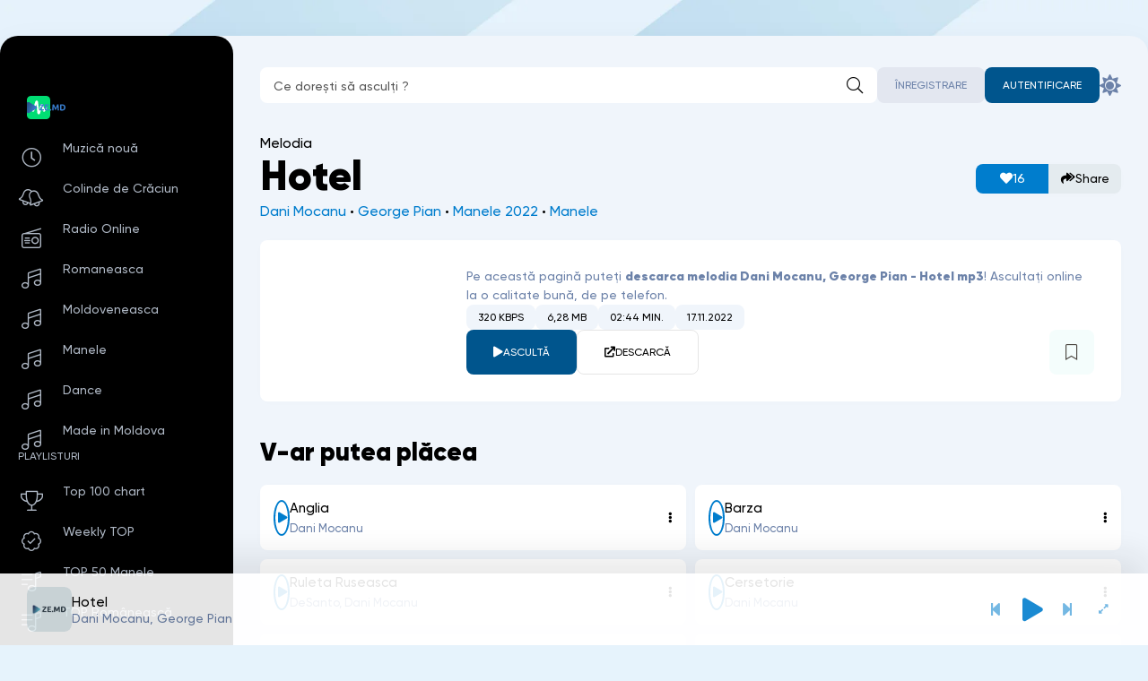

--- FILE ---
content_type: text/html; charset=utf-8
request_url: https://ze.md/manele-noi/3072-dani-mocanu-george-pian-hotel.html
body_size: 9992
content:
<!DOCTYPE html>
<html lang="ro">
<head>
	<meta charset="utf-8">
<title>Hotel - Single by Dani Mocanu, George Pian | ZE.MD download mp3, ascultă online</title>
<meta name="description" content="Download mp3 Hotel - Melodia de la Dani Mocanu, George Pian pe telefon.">
<meta name="keywords" content="descarca, hotel, mp3, gratis, download, dani mocanu, george pian, melodia, pe telefon, android, iphone">
<meta name="viewport" content="width=device-width, initial-scale=1, shrink-to-fit=no">
<meta property="og:site_name" content="Download muzica MP3 gratis - Sau dă-i play online">
<meta property="og:type" content="article">
<meta property="og:title" content="Dani Mocanu, George Pian - Hotel">
<meta property="og:url" content="https://ze.md/manele-noi/3072-dani-mocanu-george-pian-hotel.html">
<meta name="news_keywords" content="descarca mp3 Dani Mocanu, George Pian - Hotel gratis">
<meta property="og:description" content="Download mp3 Hotel - Melodia de la Dani Mocanu, George Pian pe telefon. Melodia Hotel de la Dani Mocanu, George Pian. Play online, descarca mp3 gratis fara inregistrare.">
<link rel="search" type="application/opensearchdescription+xml" href="https://ze.md/index.php?do=opensearch" title="Download muzica MP3 gratis - Sau dă-i play online">
<link rel="canonical" href="https://ze.md/manele-noi/3072-dani-mocanu-george-pian-hotel.html">
<link rel="alternate" type="application/rss+xml" title="Download muzica MP3 gratis - Sau dă-i play online" href="https://ze.md/rss.xml">
    
    
    <meta property="og:image" content="https://ze.md/uploads/cover.png" />
    
    
    <meta name="google-site-verification" content="ZmumEQkRBEq_xbPEx5XpVPJq918X7e3B5m1uY-k-WqE" />
    <link type="image/x-icon" rel="shortcut icon" href="/favicon.ico">
    <link rel="apple-touch-icon" sizes="180x180" href="/apple-touch-icon.png">
    <link rel="icon" type="image/png" sizes="32x32" href="/favicon-32x32.png">
    <link rel="icon" type="image/png" sizes="16x16" href="/favicon-16x16.png">
	<meta name="viewport" content="width=device-width, initial-scale=1.0">
    <meta name="theme-color" content="#13141d">
    <meta name="mobile-web-app-capable" content="yes">
    <meta name="apple-mobile-web-app-capable" content="yes">
    <meta name="application-name" content="ZE Music">
    <meta name="apple-mobile-web-app-title" content="ZE.MD">
    <meta name="apple-mobile-web-app-status-bar-style" content="black-translucent">
	<link href="/templates/SoundZE/css/common.css?v=1769900614" type="text/css" rel="stylesheet">
	<link href="/templates/SoundZE/css/styles.css?v=1769900614" type="text/css" rel="stylesheet">
	<link href="/templates/SoundZE/css/responsive.css?v=0.0.0.2" type="text/css" rel="stylesheet">
	<link href="/templates/SoundZE/css/engine.css?v=1769900614" type="text/css" rel="stylesheet"> 
	<link href="/templates/SoundZE/css/fontawesome.css?v=0.0.2" type="text/css" rel="stylesheet">
</head>

<body>

	<script>
		//localStorage.removeItem('settmm'); 
		const bd = document.body;
		let sett = ['lt','col1']; // 
		function switchTheme(){
			let ls = JSON.parse(localStorage.getItem('settmm'));
			bd.removeAttribute('data-theme');
			if ( !ls ) { 
				localStorage.setItem('settmm',JSON.stringify(sett));
				bd.classList.add(sett[0],sett[1]);
				if (sett[0] == 'dt') {bd.setAttribute('data-theme','dark')}
			} else {
				bd.classList.add(ls[0],ls[1]);
				if (ls[0] == 'dt') {bd.setAttribute('data-theme','dark')}
			};
		};
		switchTheme();
	</script>

	<div class="wrapper wrapper--all">

		<div class="wrapper__container wrapper__container--main">

			<header class="header d-flex ai-center r-gap-20 c-gap-20">
	<a href="/" class="header__logo logo"><img src="/logo.svg" alt="Download muzica"></a>
<div class="header__search search-block flex-1">
    <form id="quicksearch" method="get" action="/search/">
        <input class="search-block__input input-bigger" id="story" name="story" placeholder="Ce dorești să asculți ?" type="text" autocomplete="off" required>
        <button class="search-block__btn btn-nobg btn-square fal fa-search" aria-label="Caută" type="submit"></button>
    </form>
</div>

	
	
	<div class="header__login d-flex ai-center c-gap-20">
		<a href="/?do=register" class="header__btn-link btn btn-rounded btn-fade">Înregistrare</a>
		<button class="header__btn-login btn btn-rounded fal fa-user js-show-login" aria-label="Autentificare"><span>Autentificare</span></button>
	</div>
	
	<button class="header__theme-select header__btn1 btn-nobg btn-square fas fa-sun js-theme-toggle" aria-label="Schimbă culoarea site-ului"></button>
	<button class="header__btn-menu btn-square fal fa-bars fa-1.3x d-none js-show-mobile-menu" aria-label="Deschide meniul mobil"></button>
</header>

<!-- END HEADER -->

<div class="cols">
	<main class="cols__content" id="wajax">
		
        
        
		


        

		

		
		<div class="grid-items"><div id='dle-content'><article itemscope itemtype="http://schema.org/MusicRecording">
    <div class="page__header d-flex ai-center c-gap-20 r-gap-10 sect__header">
    <div class="flex-1">
        <h1 itemprop="name"><span>Melodia </span>Hotel</h1>
        <div class="page__meta" itemprop="byArtist" itemscope itemtype="http://schema.org/MusicGroup">
            <span itemprop="name"><a href="https://ze.md/music/dani-mocanu/" title="Melodii de la Dani Mocanu">Dani Mocanu</a> • <a href="https://ze.md/music/george-pian/" title="Melodii de la George Pian">George Pian</a> • <a href="https://ze.md/music/manele-2022/" title="Melodii de la Manele 2022">Manele 2022</a> • <a href="https://ze.md/manele-noi/">Manele</a></span>
        </div>
    </div>    
        
        <div class="page__rating d-flex">
            <a href="#" onclick="doRate('plus', '3072'); return false;" ><span class="fas fas fa-heart"></span> <span id="likes-id-3072" class="ignore-select">16</span></a>
            <a class="js-share" data-trg="https://ze.md/manele-noi/3072-dani-mocanu-george-pian-hotel.html"><span class="fas fa-share-all"></span>Share</a>  
        </div>
        
    </div>

    <div class="page__main d-flex sect">
        <div class="page__main-left">
            <div class="page__img img-block ratio-1-1">
                <img itemprop="image" src="/uploads/cover.png" alt="Cover pentru melodia Hotel de la Dani Mocanu, George Pian" loading="lazy">
                
            </div>
        </div>
        <div class="page__main-right flex-1 d-flex fd-column r-gap-20">
            <div class="page__caption">
                Pe această pagină puteți <b>descarca melodia <span itemprop="name">Dani Mocanu, George Pian - Hotel</span> mp3</b>! 
                Ascultați online la o calitate bună, de pe telefon.
            </div>
            <ul class="page__tech d-flex r-gap-10 c-gap-10 mr-auto">
                <li itemprop="encodingFormat">320 kbps</li>  
                <li>6,28 Mb</li>
                <li itemprop="duration">02:44 min.</li>
                <li itemprop="datePublished">17.11.2022</li>
            </ul>
            
            <div class="page__ctrl d-flex ai-center c-gap-15 r-gap-15 mt-auto js-trc" 
            data-src="/media/3072" data-id="3072" 
            data-title="Hotel" data-subtitle="Dani Mocanu, George Pian" data-duration="02:44" 
            data-img="https://ze.md/uploads/cover.png">
                <button class="page__play fas fa-play js-trc__play" id="3072" aria-label="player redare pauză 3072">Ascultă</button>
                <a href="https://go.ze.md/3072" target="_blank" class="page__dl btn btn-border mr-auto fas fa-external-link">Descarcă</a>
                
                <div class="page__fav">
                    <div class="js-trc__fav">
					
					<a href="#" class="js-show-login"><span class="fal fa-bookmark"></span></a>
					
					
				</div>
                </div>
            </div>
        </div>
    </div>

     
   <section class="sect">
        <h2 class="sect__header sect__title">V-ar putea plăcea</h2>
        <div class="sect__content grid-items">
            
            <div class="track-item d-flex ai-center r-gap-10 c-gap-10 grid-items__item  track-item--guest js-trc" 
data-src="/media/7040" data-id="7040" 
data-title="Anglia" data-subtitle="Dani Mocanu" data-duration="" 
data-img="https://ze.md/uploads/posts/2024-11/thumbs/anglia-dani-mocanu.jpg">
    <button class="track-item__btn-play btn-nobg btn-square fas fa-play js-trc__play" id="7040" aria-label="reda \ opreste 7040"></button>
    
    <a href="https://ze.md/manele-noi/7040-dani-mocanu-anglia.html" class="track-item__desc d-block flex-1">
        <div class="track-item__title ws-nowrap">Anglia</div>
        <div class="track-item__subtitle ws-nowrap">Dani Mocanu</div>
    </a>
    <button class="btn-nobg btn-square fas fa-ellipsis-v js-trc__ctrl" data-id="7040" data-link="https://ze.md/manele-noi/7040-dani-mocanu-anglia.html" aria-label="Opțiuni 7040"></button>
</div><div class="track-item d-flex ai-center r-gap-10 c-gap-10 grid-items__item  track-item--guest js-trc" 
data-src="/media/1766" data-id="1766" 
data-title="Barza" data-subtitle="Dani Mocanu" data-duration="" 
data-img="https://ze.md/uploads/posts/2022-07/thumbs/dani-mocanu-barza.jpg">
    <button class="track-item__btn-play btn-nobg btn-square fas fa-play js-trc__play" id="1766" aria-label="reda \ opreste 1766"></button>
    
    <a href="https://ze.md/manele-noi/1766-dani-mocanu-barza-originala-2022.html" class="track-item__desc d-block flex-1">
        <div class="track-item__title ws-nowrap">Barza</div>
        <div class="track-item__subtitle ws-nowrap">Dani Mocanu</div>
    </a>
    <button class="btn-nobg btn-square fas fa-ellipsis-v js-trc__ctrl" data-id="1766" data-link="https://ze.md/manele-noi/1766-dani-mocanu-barza-originala-2022.html" aria-label="Opțiuni 1766"></button>
</div><div class="track-item d-flex ai-center r-gap-10 c-gap-10 grid-items__item  track-item--guest js-trc" 
data-src="/media/3357" data-id="3357" 
data-title="Ruleta Ruseasca" data-subtitle="DeSanto, Dani Mocanu" data-duration="" 
data-img="/apple-touch-icon.png">
    <button class="track-item__btn-play btn-nobg btn-square fas fa-play js-trc__play" id="3357" aria-label="reda \ opreste 3357"></button>
    
    <a href="https://ze.md/manele-noi/3357-desantodani-mocanu-ruleta-ruseasca-feat-dani-mocanu.html" class="track-item__desc d-block flex-1">
        <div class="track-item__title ws-nowrap">Ruleta Ruseasca</div>
        <div class="track-item__subtitle ws-nowrap">DeSanto, Dani Mocanu</div>
    </a>
    <button class="btn-nobg btn-square fas fa-ellipsis-v js-trc__ctrl" data-id="3357" data-link="https://ze.md/manele-noi/3357-desantodani-mocanu-ruleta-ruseasca-feat-dani-mocanu.html" aria-label="Opțiuni 3357"></button>
</div><div class="track-item d-flex ai-center r-gap-10 c-gap-10 grid-items__item  track-item--guest js-trc" 
data-src="/media/903" data-id="903" 
data-title="Cersetorie" data-subtitle="Dani Mocanu" data-duration="" 
data-img="https://ze.md/uploads/posts/2022-02/thumbs/dani-mocanu.png">
    <button class="track-item__btn-play btn-nobg btn-square fas fa-play js-trc__play" id="903" aria-label="reda \ opreste 903"></button>
    
    <a href="https://ze.md/manele-noi/903-dani-mocanu-cersetorie.html" class="track-item__desc d-block flex-1">
        <div class="track-item__title ws-nowrap">Cersetorie</div>
        <div class="track-item__subtitle ws-nowrap">Dani Mocanu</div>
    </a>
    <button class="btn-nobg btn-square fas fa-ellipsis-v js-trc__ctrl" data-id="903" data-link="https://ze.md/manele-noi/903-dani-mocanu-cersetorie.html" aria-label="Opțiuni 903"></button>
</div><div class="track-item d-flex ai-center r-gap-10 c-gap-10 grid-items__item  track-item--guest js-trc" 
data-src="/media/2277" data-id="2277" 
data-title="Ria Ria" data-subtitle="Dani Mocanu" data-duration="" 
data-img="/apple-touch-icon.png">
    <button class="track-item__btn-play btn-nobg btn-square fas fa-play js-trc__play" id="2277" aria-label="reda \ opreste 2277"></button>
    
    <a href="https://ze.md/manele-noi/2277-dani-mocanu-ria-ria-originala-2022.html" class="track-item__desc d-block flex-1">
        <div class="track-item__title ws-nowrap">Ria Ria</div>
        <div class="track-item__subtitle ws-nowrap">Dani Mocanu</div>
    </a>
    <button class="btn-nobg btn-square fas fa-ellipsis-v js-trc__ctrl" data-id="2277" data-link="https://ze.md/manele-noi/2277-dani-mocanu-ria-ria-originala-2022.html" aria-label="Opțiuni 2277"></button>
</div><div class="track-item d-flex ai-center r-gap-10 c-gap-10 grid-items__item  track-item--guest js-trc" 
data-src="/media/2619" data-id="2619" 
data-title="16" data-subtitle="Dani Mocanu" data-duration="" 
data-img="/apple-touch-icon.png">
    <button class="track-item__btn-play btn-nobg btn-square fas fa-play js-trc__play" id="2619" aria-label="reda \ opreste 2619"></button>
    
    <a href="https://ze.md/manele-noi/2619-dani-mocanu-16-originala-2022.html" class="track-item__desc d-block flex-1">
        <div class="track-item__title ws-nowrap">16</div>
        <div class="track-item__subtitle ws-nowrap">Dani Mocanu</div>
    </a>
    <button class="btn-nobg btn-square fas fa-ellipsis-v js-trc__ctrl" data-id="2619" data-link="https://ze.md/manele-noi/2619-dani-mocanu-16-originala-2022.html" aria-label="Opțiuni 2619"></button>
</div><div class="track-item d-flex ai-center r-gap-10 c-gap-10 grid-items__item  track-item--guest js-trc" 
data-src="/media/6089" data-id="6089" 
data-title="Diamant" data-subtitle="Dani Mocanu" data-duration="" 
data-img="/apple-touch-icon.png">
    <button class="track-item__btn-play btn-nobg btn-square fas fa-play js-trc__play" id="6089" aria-label="reda \ opreste 6089"></button>
    
    <a href="https://ze.md/manele-noi/6089-dani-mocanu-diamant.html" class="track-item__desc d-block flex-1">
        <div class="track-item__title ws-nowrap">Diamant</div>
        <div class="track-item__subtitle ws-nowrap">Dani Mocanu</div>
    </a>
    <button class="btn-nobg btn-square fas fa-ellipsis-v js-trc__ctrl" data-id="6089" data-link="https://ze.md/manele-noi/6089-dani-mocanu-diamant.html" aria-label="Opțiuni 6089"></button>
</div><div class="track-item d-flex ai-center r-gap-10 c-gap-10 grid-items__item  track-item--guest js-trc" 
data-src="/media/6765" data-id="6765" 
data-title="Welcome to Romania" data-subtitle="Dani Mocanu" data-duration="" 
data-img="/apple-touch-icon.png">
    <button class="track-item__btn-play btn-nobg btn-square fas fa-play js-trc__play" id="6765" aria-label="reda \ opreste 6765"></button>
    
    <a href="https://ze.md/manele-noi/6765-dani-mocanu-welcome-to-romania.html" class="track-item__desc d-block flex-1">
        <div class="track-item__title ws-nowrap">Welcome to Romania</div>
        <div class="track-item__subtitle ws-nowrap">Dani Mocanu</div>
    </a>
    <button class="btn-nobg btn-square fas fa-ellipsis-v js-trc__ctrl" data-id="6765" data-link="https://ze.md/manele-noi/6765-dani-mocanu-welcome-to-romania.html" aria-label="Opțiuni 6765"></button>
</div><div class="track-item d-flex ai-center r-gap-10 c-gap-10 grid-items__item  track-item--guest js-trc" 
data-src="/media/4990" data-id="4990" 
data-title="GUNOI" data-subtitle="Dani Mocanu" data-duration="" 
data-img="/apple-touch-icon.png">
    <button class="track-item__btn-play btn-nobg btn-square fas fa-play js-trc__play" id="4990" aria-label="reda \ opreste 4990"></button>
    
    <a href="https://ze.md/manele-noi/4990-dani-mocanu-gunoi.html" class="track-item__desc d-block flex-1">
        <div class="track-item__title ws-nowrap">GUNOI</div>
        <div class="track-item__subtitle ws-nowrap">Dani Mocanu</div>
    </a>
    <button class="btn-nobg btn-square fas fa-ellipsis-v js-trc__ctrl" data-id="4990" data-link="https://ze.md/manele-noi/4990-dani-mocanu-gunoi.html" aria-label="Opțiuni 4990"></button>
</div><div class="track-item d-flex ai-center r-gap-10 c-gap-10 grid-items__item  track-item--guest js-trc" 
data-src="/media/3366" data-id="3366" 
data-title="Champions League" data-subtitle="Nicolae Guta, Dani Mocanu" data-duration="" 
data-img="/apple-touch-icon.png">
    <button class="track-item__btn-play btn-nobg btn-square fas fa-play js-trc__play" id="3366" aria-label="reda \ opreste 3366"></button>
    
    <a href="https://ze.md/manele-noi/3366-nicolae-guta-dani-mocanu-champions-league-feat-dani-mocanu.html" class="track-item__desc d-block flex-1">
        <div class="track-item__title ws-nowrap">Champions League</div>
        <div class="track-item__subtitle ws-nowrap">Nicolae Guta, Dani Mocanu</div>
    </a>
    <button class="btn-nobg btn-square fas fa-ellipsis-v js-trc__ctrl" data-id="3366" data-link="https://ze.md/manele-noi/3366-nicolae-guta-dani-mocanu-champions-league-feat-dani-mocanu.html" aria-label="Opțiuni 3366"></button>
</div>
            
        </div>    
    </section>
    
    <section class="sect">
         <div class="page__main d-flex">
           <div class="page__main-right flex-1 d-flex fd-column r-gap-20">
             <div class="page__caption">
               Melodia "<strong>Hotel</strong>" de la <strong><a href="https://ze.md/search/Dani-Mocanu">Dani Mocanu</a>, <a href="https://ze.md/search/George-Pian">George Pian</a></strong> a fost adăugată pe site pe data de <strong>17 noiembrie 2022</strong>. Din data publicării până în prezent a primit <strong><span id="likes-id-3072" class="ignore-select">16</span> aprecieri</strong> de la utlizatorii noștri. Fișierul MP3 are dimensiunea de <strong>6,28 Mb</strong>, iar durata melodiei este de <strong>02:44 min.</strong>, în format <strong>320 kbps</strong> – calitate audio înaltă pentru o experiență de ascultare excelentă!
               <p><strong>Notă importantă:</strong> Piesa <em>Dani Mocanu, George Pian - Hotel</em> este oferită exclusiv în scop informativ. Nu încurajăm distribuirea sau folosirea în scopuri comerciale a fișierelor audio fără acordul deținătorilor de drepturi. Toate melodiile de pe site sunt colectate din surse publice, iar dacă intenționați să folosiți această melodie în proiecte comerciale sau alte scopuri legale, vă recomandăm achiziționarea drepturilor de pe platforme oficiale.</p>
             </div>
               
           </div>
         </div>
    </section> 
</article></div></div>
		
        
        
		<div class="sect sect-genres" id="genres-1">
			<ul class="sect__content genres-list d-flex c-gap-10 r-gap-10">
				<li><a href="/top-100-mp3.html" title="top 100 muzica mp3 pe telefon, muzica gratuit">TOP 100 Melodii</a></li>
				<li><a href="/weekly-top.html" title="top saptamanl, 50 melodii populare acum, download pe telefon">TOP 50 Weekly</a></li>
				<li><a href="/top-50-manele.html" title="top manele in mp3, cele mai polare manele acum, 50 manele mp3">TOP 50 MANELE</a></li>
				<li><a href="/romanian-charts.html" title="top saptamanl, 50 melodii romanesti populare acum, download pe telefon">TOP 50 Românești</a></li>
                <li><a href="/top-50-romania.html" title="Top 50 melodii, cele mai populare melodii din România, in mp3, playlist din 50 de melodii.">TOP 50 în Romania</a></li>
                <li><a href="/top-50-moldoveneasca.html" title="Muzica de petrecere mp3, descarca, muzica moldoveneasca mp3,">TOP 50 Moldovenească</a></li>
                <li><a href="/top-50-moldova.html" title="Top 50 melodii, cele mai populare melodii din Moldova, in mp3, playlist din 50 de melodii.">TOP 50 în Moldova</a></li>
                <li><a href="/muzica-de-petrecere/" title="Muzica pentru petrecere, muzica mp3, de veselie">Pentru Petreceri</a></li>
                <li><a href="/car-music-mp3/" title="Muzica pentru masina, muzica cu bas tare">Muzica cu bass</a></li>
				<li><a href="/open">Albume</a></li>
			</ul>
		</div>
        
        
		

	</main>

	<!-- END CONTENT -->

	<aside class="cols__sidebar">

		<div class="cols__sidebar-sticky d-flex fd-column r-gap-40 js-this-in-mobile-menu">
			<div class="side-menu">
				<ul class="side-menu__list">
                    <li class="fal fa-clock"><a href="/muzica/" title="Muzica noua in mp3, muzica gratuit pe telefon, descarca, download muzica">Muzică nouă</a></li>
                    <li class="fal fa-bells"><a href="/colinde/" title="Cele mai frumoase colinde pentru craciun in mp3">Colinde de Crăciun</a></li>
                    <li class="fal fa-radio"><a href="https://radio.ze.md/" title="Radio online, asculta cele mai populare radio din Moldova si din Romania online">Radio Online</a></li>
                    
                    <li class="fal fa-music"><a href="/romaneasca/" title="Muzica mp3, download pe telefon, muzica romaneasca mp3, gratis, descarca">Romaneasca</a></li>
                    <li class="fal fa-music"><a href="/moldoveneasca/" title="Descarca muzica Moldoveneasca, muzica de petrecere, muzica moldoveneasca mp3">Moldoveneasca</a></li>
                    <li class="fal fa-music"><a href="/manele-noi/" title="manele mp3, pe telefon, descarca, download gratis">Manele</a></li>
                    <li class="fal fa-music"><a href="/dance/" title="dance music mp3, pe telefon, descarca, download muzica dance">Dance</a></li>
                    <li class="fal fa-music"><a href="/moderna/">Made in Moldova</a></li>
                    

				<!--<li class="fal fa-compact-disc"><span class="js-show-genres" data-trg="#sect-genres">Alege genul</span></li>-->
				</ul>
			</div>
			
			<div class="side-menu">
				<div class="side-menu__caption">Playlisturi</div>
				<ul class="side-menu__list">
					<li class="fal fa-trophy"><a href="/top-100-mp3.html" title="Descarca muzica gratuit, muzica mp3, top 100 melodii">Top 100 chart</a></li>
					<li class="fal fa-badge-check"><a href="/weekly-top.html" title="Playlist cu muzica gratis. top 50 melodii">Weekly TOP</a></li>
                    <li class="fal fa-list-music"><a href="/top-50-manele.html">TOP 50 Manele</a></li>
                    <li class="fal fa-list-music"><a href="/romanian-charts.html">TOP Românească</a></li>
                    <li class="fal fa-list-music"><a href="/top-50-moldoveneasca.html">Top Moldovenească</a></li>
					
                    <li class="fal fa-speakers"><a href="/car-music-mp3/">Car music BASS</a></li>
                    <li class="fal fa-album-collection"><a href="/open">Albume</a></li>
				</ul>
           </div>     
           <div class="side-menu">
                <div class="side-menu__caption">Play Remix</div>
                <ul class="side-menu__list">
                <li class="fal fa-music"><a href="/music/remix-romanesc/">Remix Romanesc</a></li>
                <li class="fal fa-music"><a href="/music/manele-remix/">Manele Remix</a></li>
                <li class="fal fa-music"><a href="/music/remix-muzica-populara/">Remix Muzica Populara</a></li>    
				</ul>
			</div>
            <div class="side-menu">
                <div class="side-menu__caption">Recomandăm</div>
				<ul class="side-menu__list">
                    <li class="fas fa-star"><a href="https://horoscop.ze.md/" target="_blank" title="Horoscop pentru ziua de azi">Horoscop zilnic</a></li>
                    <li class="fas fa-at"><a href="https://temp-mail.biz/" target="_blank" title="Disposable email is a free email service that allows to receive email at a temporary address that self-destructed after a certain time elapses.">Free temporary email</a></li>
                </ul>    
            </div>    
		</div>

	</aside>

	<!-- END SIDEBAR -->

</div>

<!-- END COLS -->

<footer class="footer">
	<div class="footer__one d-flex ai-center jc-center r-gap-20 c-gap-20">
		<a href="/" class="footer__logo"><img src="/logo.svg" alt="Download muzica"></a>
		<div class="footer__notify mr-auto">Administrația nu este responsabilă pentru materialele ilegale postate de utilizatori! <br>Orice fișier audio va fi șters la cerere deținătorul drepturilor de autor pe adresa de e-mail: <a href="mailto:admin@ze.md">admin@ze.md</a> <br>Toate fișierele sunt verificate, nu există viruși.</div>
		<ul class="footer__menu d-flex jc-center r-gap-10 c-gap-40">
            <li><a href="/backlinks.html" title="Parteneri ze.md">Backlinks</a></li>
            <li><a href="/dmca.html" rel="nofollow">Termeni și Condiții</a></li>
            <li><a href="/our-privacy-policy.html" rel="nofollow">Privacy Policy</a></li>
            <li><a href="/faq.html" title="Cum se descarca muzica mp3 gratuit pe ze.md ?">Cum descarc muzica?</a></li>
            <li><a href="/index.php?do=feedback" rel="nofollow">Feedback</a></li>
		</ul>
	</div>
	<div class="footer__two d-flex ai-center jc-center r-gap-10 c-gap-20">
		<div class="footer__copyright mr-auto">© Copyright <span id="year"></span>, ZE.MD</div>
		<div class="footer__counter">
<!--LiveInternet counter--><a href="https://www.liveinternet.ru/click"
target="_blank"><img id="licnt8A0F" width="88" height="15" style="border:0" 
title="LiveInternet: number of visitors for today is shown"
src="[data-uri]"
alt=""/></a><script>(function(d,s){d.getElementById("licnt8A0F").src=
"https://counter.yadro.ru/hit?t26.11;r"+escape(d.referrer)+
((typeof(s)=="undefined")?"":";s"+s.width+"*"+s.height+"*"+
(s.colorDepth?s.colorDepth:s.pixelDepth))+";u"+escape(d.URL)+
";h"+escape(d.title.substring(0,150))+";"+Math.random()})
(document,screen)</script><!--/LiveInternet-->
        </div>
	</div>
</footer>				
<!-- END FOOTER -->
		</div>
		<!-- END WRAPPER-MAIN -->
	</div>
	<!-- END WRAPPER -->
	

<div class="lgn d-none">
    <div class="lgn__ctrl d-flex">
        <span class="flex-1 d-flex jc-center">Autentificare</span>
        <a href="/?do=register" rel="nofollow" class="flex-1 d-flex jc-center">Înregistrare</a>
    </div>
    <form method="post" class="lgn__content d-flex fd-column r-gap-15">
        <button class="lgn__btn-close fal fa-times btn-nobg btn-square" aria-label="Închide panoul de autentificare"></button>
        <div class="lgn__header">
            <div class="lgn__title">Autentifică-te în contul tău</div>
            <div class="lgn__caption">Și obține noi oportunități</div>
            <div class="lgn__avatar img-block ratio-1-1 pi-center fal fa-user"></div>
        </div>
        <div class="lgn__cell lgn__input">
            <input type="text" name="login_name" id="login_name" placeholder="Numele tău de utilizator" autocomplete="on">
            <input type="password" name="login_password" id="login_password" placeholder="Parola ta" autocomplete="on">
        </div>
        <div class="lgn__cell d-flex ai-center jc-space-between r-gap-10 c-gap-10">
            <label class="has-checkbox" for="login_not_save">
                <input type="checkbox" name="login_not_save" id="login_not_save" value="0" checked>
                <span>Ține-mă minte</span>
            </label>
            <a href="https://ze.md/index.php?do=lostpassword">Ai uitat parola?</a>
        </div>
        <div class="lgn__cell lgn__btn">
            <button onclick="submit();" type="submit" class="w-100">Autentifică-te pe site</button>
            <input name="login" type="hidden" id="login" value="submit">
        </div>
        <div class="lgn__cell lgn__social d-flex ai-center jc-center r-gap-10 c-gap-10">
			<div class="lgn__social-caption w-100 d-flex ai-center c-gap-10">Sau continuă cu</div>
			
			
			<a href="https://www.facebook.com/dialog/oauth?client_id=933728617275293&amp;redirect_uri=https%3A%2F%2Fze.md%2Findex.php%3Fdo%3Dauth-social%26provider%3Dfc&amp;scope=public_profile%2Cemail&amp;display=popup&amp;state=3e7dcc486d36160b92c064813e2cadcf&amp;response_type=code" target="_blank" class="lgn__social-fb" data-text="Facebook"><img loading="lazy" src="/templates/SoundZE/images/social/fb.svg" alt=""></a>
			
			<a href="https://accounts.google.com/o/oauth2/auth?client_id=720967829367-6lo7b9msl3lva25o5odbphasa3rl6u4v.apps.googleusercontent.com&amp;redirect_uri=https%3A%2F%2Fze.md%2Findex.php%3Fdo%3Dauth-social%26provider%3Dgoogle&amp;scope=https%3A%2F%2Fwww.googleapis.com%2Fauth%2Fuserinfo.email+https%3A%2F%2Fwww.googleapis.com%2Fauth%2Fuserinfo.profile&amp;state=3e7dcc486d36160b92c064813e2cadcf&amp;response_type=code" target="_blank" class="lgn__social-gg" data-text="Google"><img loading="lazy" src="/templates/SoundZE/images/social/google.svg" alt=""></a>
			
		</div>
    </form>
</div>


	<link href="/engine/classes/min/index.php?f=engine/editor/css/default.css&amp;v=70cbc" rel="stylesheet" type="text/css">
<script src="/engine/classes/min/index.php?g=general3&amp;v=2a6efa0f805c283d2f49a02e7"></script>
<script src="/engine/classes/min/index.php?f=engine/classes/js/jqueryui3.js,engine/classes/js/dle_js.js,engine/classes/js/lazyload.js,engine/classes/masha/masha.js&amp;v=2a6efa0f805c283d2f49a02e7" defer></script>
	<script src="/templates/SoundZE/js/reload.js?v=0.0.0.1"></script>
	<script src="/templates/SoundZE/js/libs.js?v=1769900614"></script>
	<script src="/templates/SoundZE/js/player.js?v=1769900614"></script>
	<script src="/templates/SoundZE/js/pjax.js?v=0.0.0.1"></script>
	<script>window.userFavorites = [];</script>
<script>
<!--
var dle_root       = '/';
var dle_admin      = '';
var dle_login_hash = '85bb4225e605e052c34549c012ea3c47cb57ccce';
var dle_group      = 5;
var dle_skin       = 'SoundZE';
var dle_wysiwyg    = '0';
var quick_wysiwyg  = '1';
var dle_min_search = '2';
var dle_act_lang   = ["Da", "Nu", "Introdu", "Anulează", "Salvează", "Șterge", ""];
var menu_short     = 'Redactare rapida';
var menu_full      = 'Redactare totala';
var menu_profile   = 'Vezi profil';
var menu_send      = 'Trimite mesaj';
var menu_uedit     = 'Panou administrare';
var dle_info       = 'Informații';
var dle_confirm    = 'Confirmare';
var dle_prompt     = 'Introdu informațiile';
var dle_req_field  = 'Completează toate câmpurile obligatorii.';
var dle_del_agree  = 'Sigur vrei să ștergi? Acțiunea nu poate fi anulată.';
var dle_spam_agree = 'Sigur vrei să marchezi acest utilizator ca spammer? Aceasta va duce la ștergerea tuturor comentariilor sale.';
var dle_c_title    = 'Mesaj către Administrator';
var dle_complaint  = 'Descrie in ce consta erroarea:';
var dle_mail       = 'E-mail:';
var dle_big_text   = 'Ai selectat o porțiune prea mare de text.';
var dle_orfo_title = 'Specifică un comentariu pentru administratori despre eroarea găsită pe pagină:';
var dle_p_send     = 'Trimite';
var dle_p_send_ok  = 'Notificare trimisă cu succes';
var dle_save_ok    = 'Modificările au fost salvate cu succes. Reîncarci pagina?';
var dle_reply_title= 'Răspuns la comentariu';
var dle_tree_comm  = '0';
var dle_del_news   = 'Șterge Mp3-ul';
var dle_sub_agree  = 'Sigur doriți să vă abonați la comentariile acestei publicații?';
var dle_captcha_type  = '1';
var DLEPlayerLang     = {prev: 'Anterior',next: 'Următorul',play: 'Redare',pause: 'Pauză',mute: 'Opriți sunetul', unmute: 'Porniți sunetul', settings: 'Setări', enterFullscreen: 'Ecran complet', exitFullscreen: 'Opriți modul ecran complet', speed: 'Viteză', normal: 'Normal', quality: 'Calitate', pip: 'Mod PiP'};
var allow_dle_delete_news   = false;
var dle_search_delay   = false;
var dle_search_value   = '';
jQuery(function($){
save_last_viewed('3072');
FastSearch();
});
//-->
</script>
</body>
</html>

<!-- (https://ze.md) -->


--- FILE ---
content_type: text/css
request_url: https://ze.md/templates/SoundZE/css/styles.css?v=1769900614
body_size: 8914
content:
/* ==========================================================================
   ELEMENTE GENERIC/LAYOUT
   ========================================================================== */
.register-suggest {max-width:600px;margin:2rem auto;padding:1.5rem;background:var(--ui-bg);border:1px solid var(--bdc);border-radius:var(--bdrs);text-align:center;box-shadow:var(--bsh);color:var(--tt);}
.register-suggest p {font-size:1rem;line-height:1.6;margin-bottom:1.2rem;color:var(--tt-fade-0);}
.register-actions {display:flex;justify-content:center;flex-wrap:wrap;gap:var(--ui-elem-gap);}
.register-actions .btn {min-width:150px;font-weight:var(--ui-fw-bolder);text-transform:uppercase;}
.wrapper {min-width:320px;position:relative;overflow:hidden;overflow-clip:clip;padding:40px 0;}
.wrapper__container {max-width:var(--max-width);margin:0 auto;position:relative;z-index:20;}
.wrapper__container--main {background-color:var(--bg-darker);box-shadow:0 20px 40px rgba(0,0,0,0.1);border-radius:20px 20px 0 0;}
.header {padding:0 var(--indent);padding-left:calc(260px + var(--indent));position:relative;z-index:100;height:110px;}
.cols {display:grid;grid-template-columns:260px minmax(0,1fr);min-height:100vh;grid-template-areas:"sidebar content";}
.cols__content {grid-area:content;padding:0 var(--indent);padding-bottom:40px;}
.cols__sidebar {grid-area:sidebar;padding:105px 20px 40px 20px;gap:40px;position:relative;z-index:50;background-color:#000000;margin-top:-110px;--tt:#afb8c5;color:#afb8c5;border-radius:20px 20px 0 0;}
.cols__sidebar-sticky {position:sticky;left:0;top:15px;}
.footer {padding:20px var(--indent);background-color:var(--bg-darkest);}
.footer__two {border-top:1px solid var(--bdc);padding-top:20px;margin-top:20px;}
.footer__logo {min-width:190px;}
.footer__notify {border-left:1px solid var(--bdc);padding-left:20px;color:var(--tt-fade);font-size:13px;}
.footer__copyright {font-size:12px;text-transform:uppercase;}
.scrolltop {position:fixed;width:40px;height:40px;right:10px;bottom:10px;padding:0;z-index:990;border-radius:var(--bdrs);font-size:18px;opacity:0;scale:0 0;}
.scrolltop.is-active {scale:1 1;opacity:1;}
.overlay {position:fixed;z-index:998;left:0;top:0;width:100%;height:100%;opacity:0.8;background-color:#1d1924;cursor:pointer;display:none;}
.gnr {background-color:var(--bg);padding:40px;box-shadow:var(--bsh);width:600px;display:none;position:fixed;left:50%;top:50%;translate:-50% -50%;z-index:998;border-radius:var(--bdrs);}
.gnr__close {position:absolute;right:10px;top:10px;border-radius:var(--bdrs);font-size:18px;background-color:var(--red);}

/* ==========================================================================
   HEADER, LOGO, USER, SEARCH
   ========================================================================== */
.logo {display:flex;align-items:center;padding-left:43px;position:relative;background:url(../images/logo.svg) 0 center / 26px no-repeat;height:50px;}
.logo:has(img) {background:none;min-width:160px;}
.logo img {position:absolute;left:0;top:50%;transform:translateY(-50%);max-height:100%;max-width:160px;width:auto;}
.header .header__logo {position:absolute;left:30px;top:50%;translate:-7px -50%;}
.dt .header__theme-select::before {content:"\f755";}
.header__btn-login, .header__btn-link {border-radius:var(--bdrs);}
.header__btn-login {background-color:var(--accent-2);}
.header__btn-login::before {display:none !important;}
.header__user {position:relative;padding-left:50px;padding-right:15px;cursor:pointer;}
.header__user::before {position:absolute;right:0;bottom:2px;color:var(--tt-fade);}
.header__user-ava {width:40px;position:absolute;left:0;top:50%;translate:0 -50%;}
.header__user-name {font-weight:600;}
.header__user-group, .header__user-group * {color:var(--tt-fade) !important;font-size:12px;font-weight:400 !important;}
.header__btn1 {color:var(--tt-fade);font-size:24px;position:relative;}
.header__btn1 span {position:absolute;left:50%;top:-20px;translate:-50% 0;padding:0 8px;font-size:10px;border-radius:10px;background-color:var(--accent-fade);color:var(--accent);display:grid;place-items:center;height:20px;min-width:30px;}
.c-0 span {display:none;}
.search-block {position:relative;width:400px;}
.search-block__input, .search-block__input:focus {padding:0 50px 0 15px;box-shadow:none;border-radius:var(--bdrs);border-width:0px;}
.search-block__input:not(:focus)::placeholder {color:var(--tt);opacity:0.66;}
.search-block__btn {position:absolute;right:0;top:0;font-size:18px;width:50px;border-radius:var(--bdrs);}

@media screen and (min-width: 1220px) {
	.header .header__logo {color:#fff;}
}

/* ==========================================================================
   TITLURI MARI
   ========================================================================== */
.big-titleh1 {display:flex;flex-direction:column;align-items:center;text-align:center;font-weight:800;line-height:1.1;padding:0 10px;margin:0;}
.big-titleh1 span {font-size:1rem;font-weight:500;margin-bottom:0.5em;display:block;}

@media (max-width: 768px) {
	.big-titleh1 {display:inline-block;white-space:nowrap;width:calc(100vw - 20px);font-size:min(18vw, calc((100vw - 20px) / 10));transform-origin:center center;text-align:center;position:relative;left:50%;transform:translateX(-50%);}
}

@media (min-width: 769px) {
	.big-titleh1 {font-size:2.5rem;white-space:normal;transform:none;left:auto;}
}

/* ==========================================================================
   DROPDOWN / TAGS (CATEGORII)
   ========================================================================== */
.dropdown {display:inline-block;padding:10px;width:350px;background-color:var(--accent-2);border:1px solid #ccc;border-radius:5px;cursor:pointer;position:relative;color:var(--ui-tt-btn);}
.dropdown::after {content:"▼";position:absolute;right:10px;top:12px;font-size:12px;pointer-events:none;}
.dropdown-menu {display:none;position:absolute;width:350px;background-color:#fff;border:1px solid #ccc;border-radius:5px;z-index:100;max-height:150px;overflow-y:auto;}
.dropdown-menu.show {display:block;}
.dropdown-option {padding:10px;cursor:pointer;color:#1a1a1a;}
.dropdown-option:hover {background-color:var(--ui-bg-btn);color:#fff;}
.selected-categories {margin-top:10px;display:flex;flex-wrap:wrap;}
.category-tag {background-color:var(--ui-bg-btn);color:var(--ui-tt-btn);padding:5px 10px;margin-right:5px;margin-bottom:5px;border-radius:5px;font-size:12px;display:inline-flex;align-items:center;}
.remove-category {margin-left:10px;color:white;cursor:pointer;font-weight:bold;font-size:14px;}
.remove-category:hover {color:red;}

/* ==========================================================================
   SECTIUNI GENERALE
   ========================================================================== */
.sect {counter-reset:n;}
.sect:not(:last-child) {margin-bottom:40px;}
.sect__header {margin-bottom:20px;}
.sect__title, .playlist__title {font-weight:800;line-height:1.2;gap:5px;display:flex;flex-direction:column-reverse;}
.sect__title {font-size:28px;}
.playlist__title {font-weight:700;font-size:clamp(28px, 6vw, 60px);}
.sect__title span, .playlist__title span {color:var(--tt-fade);font-size:15px;font-weight:500;}
.sect__link {height:34px;border-radius:var(--bdrs);padding:0 15px;font-size:10px;text-transform:uppercase;background-color:var(--bg-darkest);color:var(--tt);}
.sect__right {width:360px;}
.sect__content--bg {background-color:var(--bg);box-shadow:var(--bsh);border-radius:var(--bdrs);overflow:hidden;}

/* ==========================================================================
   SECTIUNE GENRES (LISTA TOPURI)
   ========================================================================== */
.sect-genres {position:relative;}
.genres-list {display:flex;flex-wrap:nowrap;gap:20px;overflow-x:auto;white-space:nowrap;padding:0 10px;margin:0;list-style:none;-webkit-overflow-scrolling:touch;scroll-behavior:smooth;scrollbar-width:thin;scrollbar-color:transparent transparent;}
.genres-list:hover {scrollbar-color:var(--tt-fade) transparent;}
.genres-list a {position:relative;flex-shrink:0;display:inline-block;border-radius:8px;padding:10px 20px;font-size:16px;font-weight:500;background:var(--bg);color:var(--tt);text-decoration:none;transition:background-color 0.3s, color 0.3s;cursor:pointer;}
.genres-list a:hover {background-color:var(--ui-bg-btn);}
.genres-list a.active {pointer-events:none;background-color:var(--ui-bg-btn);color:#fff;opacity:1;cursor:default;}
.sect-genres .sect__content.genres-list {margin-left:calc(-1 * var(--indent)) !important;margin-right:calc(-1 * var(--indent)) !important;}
.genres-list a .subtext {position:absolute;right:8px;bottom:8px;font-size:12px;color:rgba(255, 255, 255, 0.85);opacity:0.9;pointer-events:none;display:flex;align-items:center;gap:4px;}
.genres-list a .subtext i {font-size:8px;opacity:0.9;}

/* SCROLLBAR STYLES */
.genres-list::-webkit-scrollbar {height:2px !important;background:transparent !important;}
.genres-list::-webkit-scrollbar-track {background:transparent !important;border-radius:1px;margin:0 10px;}
.genres-list::-webkit-scrollbar-thumb {background-color:var(--tt-fade) !important;border-radius:1px;opacity:0;transition:opacity 0.8s ease-in-out !important;}
.genres-list:hover::-webkit-scrollbar-thumb {opacity:0.7;transition:opacity 0.4s ease-out !important;}
.genres-list::-webkit-scrollbar-thumb:hover {opacity:1;transition:opacity 0.2s ease-out !important;}
.genres-list:not(:hover)::-webkit-scrollbar-thumb {transition:opacity 0.6s ease-in-out !important;}

@media (max-width: 768px) {
	.genres-list {padding:0 10px 8px 10px;scrollbar-color:var(--tt-fade) transparent;-ms-overflow-style:auto;scrollbar-width:thin;}
	.genres-list::-webkit-scrollbar {height:3px !important;}
	.genres-list::-webkit-scrollbar-track {background:transparent !important;border-radius:2px;margin:0 10px;}
	.genres-list::-webkit-scrollbar-thumb {background:#007dcd !important;border-radius:2px;opacity:0.6 !important;transition:none !important;}
	.genres-list::-webkit-scrollbar-thumb:hover {opacity:1 !important;}
}
/* ==========================================================================
   STIL SIMPLU PENTRU BUTONUL DE CRĂCIUN
   ========================================================================== */
.genres-list a.christmas-button {
    /* Fundal roșu de Crăciun */
    background-color: #c41e3a; /* roșu Crăciun frumos */
    color: #ffffff;
    border: 2px solid #c41e3a; /* aceeași culoare ca fundalul inițial */
    text-shadow: 1px 1px 1px rgba(0, 0, 0, 0.2);
    transition: all 0.3s ease;
    position: relative;
}

/* Stil pentru hover - se închide roșul și apare border auriu */
.genres-list a.christmas-button:hover {
    background-color: #9b1630; /* roșu mai închis */
    border-color: #ffd700; /* auriu */
    color: #ffffff;
}

/* Pentru mobile */
@media (max-width: 768px) {
    .genres-list a.christmas-button {
        border-width: 1px;
    }
}
/* ==========================================================================
   SPEEDBAR, DESCR
   ========================================================================== */
.speedbar {color:var(--tt-fade);font-size:14px;padding:20px 40px;border-bottom:4px dotted var(--bdc);margin:-30px -40px;margin-bottom:20px;}
.speedbar a {color:var(--tt);}
.speedbar::before {color:var(--blue);margin-right:10px;}
.descr {color:var(--tt-fade);display:grid;gap:10px;padding-top:35px;line-height:1.6;border-top:5px dotted var(--bdc);}
.descr :is(h1,h2,h3) {font-size:16px;font-weight:700;line-height:1.3;}
.descr a {text-decoration:underline;color:var(--tt-fade);}
.descr ul li {position:relative;padding-left:25px;margin-left:25px;}
.descr ul li::before {content:"\f00c";color:#007dcd;position:absolute;left:0;top:0;}

/* ==========================================================================
   GRIDS (Liste de elemente)
   ========================================================================== */
.grid-items {display:grid;gap:10px;grid-template-columns:repeat(auto-fill,minmax(min(60vw,460px),1fr));}
.grid-items > *:not(.grid-items__item), #dle-content > *:not(.grid-items__item) {grid-column:1 / -1;}
.grid-items > #dle-content {display:inherit;gap:inherit;grid-template-columns:inherit;}
.grid-items:has(.album-item) {gap:15px;grid-template-columns:repeat(auto-fill,minmax(180px,1fr));}
.grid-items:has(.podcast-item) {gap:15px;grid-template-columns:repeat(auto-fill,minmax(220px,1fr));}
.grid-items:has(.collection-item) {gap:20px;grid-template-columns:repeat(auto-fill,minmax(280px,1fr));}
.grid-items:has(.artist-item) {gap:20px;grid-template-columns:repeat(auto-fill,minmax(160px,1fr));}
.grid-items:has(.collection-main) {gap:15px 15px;grid-template-columns:minmax(0,1fr) 300px;padding:15px;grid-auto-flow:row dense;}
.grid-items.sect__content--bg:has(.album-item) {gap:0 !important;}

/* ==========================================================================
   TRACK ITEM (Piesa muzicala)
   ========================================================================== */
.track-item {background-color:var(--bg);box-shadow:var(--bsh);border-radius:var(--bdrs);padding:15px;gap:15px;}
.track-item__img {width:40px;border-radius:var(--bdrs);}
.track-item__btn-play {height:40px;border-radius:50%;padding-left:3px;font-size:12px;border:2px solid #007dcd;color:#007dcd}
.track-item__title {font-weight:500;font-size:15px;}
.track-item__subtitle {font-size:13px;color:var(--tt-fade);margin-top:2px;}
.track-item__time {color:var(--tt-fade);font-size:11px;}
.track-item__btn-ctrl {font-size:16px;color:var(--tt-fade-0);background-color:var(--bg-darker);height:40px;border-radius:var(--bdrs);}
.track-item__fav a {display:grid;place-items:center;width:40px;height:40px;border-radius:var(--ui-elem-bdrs);color:var(--tt-fade);font-size:20px;}
.track-item__fav a:has(.added) {color:#007dcd;}
.track-item2::before {content:counter(n,decimal-leading-zero)'.';counter-increment:n;font-size:18px;color:var(--tt-fade);opacity:0.66;font-weight:500;width:40px;text-align:center;}
.track-item2 .track-item__subtitle {font-size:15px;margin:0;}
.track-item2 .track-item__title {width:240px;}
.track-item__rating {width:60px;color:var(--tt-fade);margin-left:20px;}
.track-item__desc:hover {text-decoration:none;}
.track-item__desc:hover .track-item__title {text-decoration:underline;}
.js-trc--is-current .track-item__btn-play:not(:hover), .js-trc--is-playing .track-item__btn-play, .js-trc--is-playing .page__play {background-color:#007dcd;color:#fff;}
.js-trc--is-playing .track-item__btn-play::before, .js-trc--is-playing .page__play::before {content:"\f04c";}
.js-trc--is-playing .track-item__btn-play::before {padding-left:0;}
.track-item.js-trc--is-playing {box-shadow:0 0 0 1px #007dcd;}
.track-item__fav {display:none;}
.track-item.js-trc--is-playing .track-item__fav, .track-item:hover .track-item__fav {display:flex;}
.track-item:hover .track-item__time, .track-item.js-trc--is-playing .track-item__time {display:none;}

@keyframes spin-loader {
	0% { transform:rotate(0deg); }
	100% { transform:rotate(360deg); }
}
.track-item.js-trc--is-loading .track-item__btn-play {background-color:#007dcd !important;color:#fff !important;padding-left:0 !important;cursor:wait;opacity:0.8;}
.track-item.js-trc--is-loading .track-item__btn-play::before {content:"\f1ce" !important;font-family:"Font Awesome 5 Pro", "Font Awesome 5 Free", "FontAwesome", sans-serif;display:inline-block;animation:spin-loader 1s linear infinite;font-weight:900;}
.track-item.js-trc--is-playing.js-trc--is-loading .track-item__btn-play::before {content:"\f1ce" !important;}
.no-text-cursor {cursor:default !important;}
/* Alternativă cu text vizibil */
.page__play.js-trc--is-loading {
    background-color: #007dcd !important;
    color: #fff !important;
    cursor: wait !important;
    opacity: 0.8 !important;
}

.page__play.js-trc--is-loading .fa-play {
    display: none !important;
}

.page__play.js-trc--is-loading::before {
    content: "\f1ce" !important;
    font-family: "Font Awesome 5 Pro", "Font Awesome 5 Free", "FontAwesome", sans-serif !important;
    display: inline-block !important;
    animation: spin-loader 1s linear infinite !important;
    font-weight: 900 !important;
    margin-right: 8px !important;
}

/* Dacă butonul tău are structura: <button class="page__play fas fa-play">Ascultă</button> */
.page__play.js-trc--is-loading.fa-play::before {
    font-family: "Font Awesome 5 Pro", "Font Awesome 5 Free", "FontAwesome", sans-serif !important;
    animation: spin-loader 1s linear infinite !important;
}
@media screen and (max-width: 590px) {
	.track-item:hover .track-item__time {display:flex;}
	.track-item.js-trc--is-playing .track-item__time {display:none;}
	.track-item:hover .track-item__fav {display:none;}
	.track-item.js-trc--is-playing .track-item__fav {display:flex;}
}

/* ==========================================================================
   COLLECTION
   ========================================================================== */
.collection-main {grid-column:1 / 2;grid-row:1 / 4;min-height:280px;border-radius:var(--bdrs);}
.collection-item__img {border-radius:var(--bdrs);height:180px;}
.grid-items:has(.collection-main) .collection-item__img {height:110px;}
.collection-item__desc {position:absolute;left:0;bottom:0;padding:15px;padding-right:100px;}
.collection-item__title {display:inline;background-color:#fff;box-decoration-break:clone;box-shadow:0 0 0 5px #fff;padding:0 5px;color:#000;}
.collection-main__desc {position:absolute;left:0;top:0;bottom:0;width:50%;z-index:3;padding:30px;color:#fff;}
.collection-main::after {background:linear-gradient(to right, #000 0%, transparent 100%);}
.collection-main__title {font-size:28px;font-weight:500;line-height:1.3;text-wrap:balance;}
.collection-main__subtitle {font-size:12px;text-transform:uppercase;opacity:0.9;}
.collection-main__meta {font-size:16px;font-weight:500;}
.collection-main__meta span {text-transform:uppercase;font-size:12px;opacity:0.8;font-weight:400;margin-bottom:3px;}
.collection-main__btn {align-self:flex-start;border-radius:var(--bdrs);}

/* ==========================================================================
   ALBUM, PODCAST ITEM
   ========================================================================== */
.album-item {background-color:var(--bg);box-shadow:var(--bsh);border-radius:var(--bdrs);padding:15px;}
.album-item__img {border-radius:var(--bdrs);}
.album-item:has(.album-item__meta) .album-item__img {border-radius:var(--bdrs) var(--bdrs) 0 0;}
.album-item__desc {margin-top:15px;}
.album-item__title {font-weight:500;}
.album-item__meta {font-size:12px;text-transform:uppercase;}
.album-item__year {width:50px;padding:3px 0;text-align:center;background-color:var(--bg-darker-1);color:var(--tt-fade-0);}
.album-item__subtitle {max-width:calc(100% - 50px);padding:3px 10px;background-color:var(--accent-2);color:white;}
.sect__content--bg .album-item {border:1px solid var(--bdc);border-radius:0;border-right:0;margin:-1px 0 0 -1px;}
.podcast-item {border-radius:var(--bdrs);}
.podcast-item__title {position:absolute;left:0;right:0;bottom:0;z-index:5;padding:25px 30px;color:#fff;}

/* ==========================================================================
   SIDEBAR (MENIU LATERAL)
   ========================================================================== */
.side-menu__list li + li {margin-top:5px;}
.side-menu__caption {text-transform:uppercase;font-weight:500;font-size:12px;margin-bottom:10px;}
.side-menu__list li {position:relative;white-space:nowrap;}
.side-menu__list a, .side-menu__list span {display:flex;align-items:center;gap:10px;border-radius:var(--bdrs);padding-left:60px;position:relative;height:40px;cursor:pointer;margin:0 -10px;}
.side-menu__list li::before {width:1.4em;font-size:22px;z-index:1;position:absolute;left:0;top:50%;translate:0 -50%;pointer-events:none;}
.cols__sidebar .side-menu__list li:has(span) {--tt:#fff;color:#fff;}
.side-menu__list li:has(span)::after {content:'';height:100%;width:5px;background-color:#fff;position:absolute;left:-20px;top:0;}

/* ==========================================================================
   PAGINATION
   ========================================================================== */
.pagination {gap:20px 10px;padding-top:25px;}
.pagination__pages a, .pagination__pages span, .pagination > a, .pagination > span {display:grid;place-items:center;color:var(--tt-fade);height:40px;min-width:40px;padding:0 10px;border-radius:var(--bdrs);background-color:var(--bg-darkest);}
.pagination__pages {gap:10px;font-size:14px;}
.pagination__pages span:not(.nav_ext) {color:#fff;background:#007dcd;}
.pagination__btns {height:40px;border-radius:var(--bdrs);overflow:hidden;background-color:var(--bg);box-shadow:var(--bsh);}
.pagination__btns > * {width:40px;display:grid;place-items:center;color:#007dcd;font-size:18px;}
.pagination__btns > span {color:var(--tt-fade);}

/* ==========================================================================
   SEE MORE BUTTON
   ========================================================================== */
.see-more {display:flex;align-items:center;justify-content:center;gap:20px;padding-top:25px;text-align:center;}
.see-more__line {flex:2;height:1px;background:var(--tt-fade);opacity:0.3;}
.see-more__btn {display:inline-flex;align-items:center;justify-content:center;padding:10px 38px;font-size:15px;font-weight:500;border:none;border-radius:999px;cursor:pointer;transition:all 0.25s ease;background:var(--bg-darkest);color:var(--tt);box-shadow:var(--bsh);border:1px solid var(--bdc);text-transform:none;}
.see-more__btn span {display:inline-flex;align-items:center;justify-content:center;gap:8px;letter-spacing:0.3px;}
.see-more__btn i {font-size:15px;position:relative;top:1px;transition:transform 0.25s ease;}
.see-more__btn:hover {background:var(--ui-bg-btn);color:var(--ui-tt-btn);border-color:#007dcd;box-shadow:0 0 15px rgba(0,0,0,0.2);}
.see-more__btn:hover i {transform:translateX(3px);}

/* ==========================================================================
   PAGINA INTERNA (INNER PAGE)
   ========================================================================== */
.page__main {background-color:var(--bg);box-shadow:var(--bsh);border-radius:var(--bdrs);padding:var(--indent);gap:var(--indent);}
.page__main > *:not(.page__main-bg) {position:relative;z-index:10;}
.page__main-bg, .page__main-bg::after {position:absolute;inset:0;}
.page__main-bg::after {backdrop-filter:blur(30px) grayscale(0.5);background-color:rgba(0,0,0,0.15);content:'';}
.page__img {border-radius:var(--bdrs);width:200px;box-shadow:var(--bsh);align-self:start;overflow:hidden;}
.page__img > a {display:block;padding:1px 10px;font-size:15px;border-radius:var(--bdrs);position:absolute;right:10px;top:10px;color:var(--ui-accent);}
.page__img > a:hover {background-color:var(--bg);}
.page__rating {border-radius:var(--bdrs);overflow:hidden;display:flex;box-shadow:var(--bsh);}
.page__rating a {background-color:#007dcd;color:#fff;flex:1 1 0;display:flex;align-items:center;justify-content:center;gap:10px;padding:6px 20px;position:relative;overflow:hidden;transition:background .3s ease,box-shadow .3s ease;}
.page__rating a+a {background-color:var(--ui-bg-darkest);color:var(--tt);}
.page__rating a:hover {box-shadow:inset 0 0 8px rgba(255,255,255,.15),0 0 8px rgba(255,255,255,.2);}
.page__rating a .fas {position:relative;z-index:2;transition:transform .3s ease;}
.page__rating a::after {content:"";position:absolute;inset:0;background:radial-gradient(circle,rgba(255,255,255,.35) 0%,transparent 70%);opacity:0;transform:scale(.5);transition:opacity .4s ease,transform .4s ease;z-index:1;}
.page__rating a:active::after {opacity:1;transform:scale(1.8);}
.page__rating a:first-child:active .fas {animation:pulseUp .45s ease;}
.page__rating a:last-child:active .fas {animation:pulseDown .45s ease;}
@keyframes pulseUp{0%{transform:translateY(0) scale(1);color:#fff;}30%{transform:translateY(-5px) scale(1.4);color:#9effb5;text-shadow:0 0 10px #00ff84;}100%{transform:translateY(0) scale(1);color:#fff;text-shadow:none;}}
@keyframes pulseDown{0%{transform:translateY(0) scale(1);color:#fff;}30%{transform:translateY(5px) scale(1.4);color:#ff9a9a;text-shadow:0 0 10px #ff4b4b;}100%{transform:translateY(0) scale(1);color:#fff;text-shadow:none;}}

.page-collection .page__img {width:300px;aspect-ratio:3 / 2;}
.page__tech li {display:block;padding:5px 13px;font-size:12px;text-transform:uppercase;border-radius:var(--bdrs);background-color:var(--bg-darker);}
.page__header h1 {font-weight:800;line-height:1.2;margin:0;font-size:clamp(28px, 4vw, 46px);}
.page__header h1 span {display:block;font-weight:500;font-size:clamp(15px, 2vw, 16px);}
.page__meta a {margin-top:5px;font-weight:500;color:#007dcd;font-size:clamp(14px, 2vw, 16px);}
.page__caption {color:var(--tt-fade);}
.page__play, .page__dl, .page__share, .page__fav a, .page__btn-ctrl1 {height:50px;border-radius:var(--bdrs);padding:0 30px;}
.page__fav a, .page__share, .page__btn-ctrl1 {display:grid;place-items:center;width:50px;font-size:18px;padding:0;color:var(--tt-fade-0);background-color:var(--bg-darker-1);}
a.fav-active span {color:#e74c3c;}
.page__clip-btn {width:100%;position:relative;background:#000;cursor:pointer;aspect-ratio:3 / 1.6;border-radius:var(--bdrs);}
.page__clip-btn img {opacity:0.6;}
.page__clip-btn::before {background-color:rgba(0,0,0,0.3);color:#fff;backdrop-filter:blur(10px);position:relative;z-index:10;width:100px;height:100px;border-radius:50%;box-sizing:border-box;font-size:24px;padding-left:5px;box-shadow:var(--bsh);}
.page__text {overflow-x:hidden;overflow-y:auto;position:relative;}
.sliced::after {content:'';position:absolute;left:0;bottom:0;width:100%;height:50%;z-index:1;background:linear-gradient(to top, var(--bg-darker) 0%, transparent 100%);}
.show-text {position:absolute;left:50%;bottom:3px;z-index:2;translate:-50% 0;}

/* ==========================================================================
   TEXT BLOCK, TYPOGRAPHY, VIDEO BLOCK
   ========================================================================== */
.page__title {margin-bottom:30px;font-size:24px;}
.full-text {line-height:1.6;font-size:15px;word-wrap:break-word;color:var(--tt-fade-0);}
.full-text a {text-decoration:underline;color:var(--ui-accent);}
.full-text img:not(.emoji), .full-text p, .full-text h1, .full-text h2, .full-text h3, .full-text h4, .full-text h5, .full-text > ul, .full-text > ol, .full-text table {margin-bottom:25px;}
.full-text > img[style*="left"], .full-text > .highslide img[style*="left"] {margin:0 10px 10px 0;}
.full-text > img[style*="right"], .full-text > .highslide img[style*="right"] {margin:0 0 10px 10px;}
.full-text > ul li, .full-text > ol li {padding-left:60px;position:relative;}
.full-text > ul li:before {content:'';width:8px;height:8px;border-radius:50%;border:3px solid var(--accent);position:absolute;top:6px;left:34px;}
.full-text > ol {counter-reset:num;}
.full-text > ol li:before {content:counter(num);counter-increment:num;background-color:var(--accent);color:#fff;position:absolute;top:-3px;left:17px;width:24px;height:30px;font-size:14px;font-weight:500;display:flex;justify-content:flex-end;align-items:center;padding-right:6px;box-sizing:border-box;}
.full-text > ol li:after {content:'';border:10px solid transparent;border-left-color:var(--accent);position:absolute;left:41px;top:-3px;transform:scale(0.66,1.5);transform-origin:0 0;}
.full-text > ul li + li, .full-text > ol li + li {margin-top:10px;}
.full-text table, .video-inside > * {width:100%;}
.full-text > *:last-child {margin-bottom:0;}
.video-responsive {padding-top:60%;position:relative;background-color:#000;}
.video-responsive > iframe, .video-responsive > video {position:absolute;left:0;top:0;width:100%;height:100%;}
.full-text h1, .full-text h2, .full-text h3, .full-text h4, .full-text h5 {font-size:21px;margin-bottom:20px;}

/* ==========================================================================
   POPUP WIDGET
   ========================================================================== */
.pwidget{background-color:var(--bg);color:var(--tt);border-radius:20px;overflow:hidden;z-index:999;padding:20px;padding-top:24px;position:fixed;left:20px;bottom:20px;right:20px;box-shadow:0 0 60px rgba(0,0,0,0.5);}
.pwidget::before{content:'';position:absolute;top:10px;left:50%;transform:translateX(-50%);background-color:rgba(0,0,0,0.2);height:4px;width:40px;border-radius:2px;}
.pwidget .wctrl__content{display:block;margin-bottom:20px;}
@media screen and (min-width: 760px){
	.pwidget{left:50%;bottom:50%;right:auto;translate:-50% 50%;width:400px;}
	.pwidget::before{display:none;}
}

/* ================== PWIDGET POPUP ================== */
.pwidget-popup{position:fixed;inset:0;z-index:998;display:none;align-items:center;justify-content:center;}
.pwidget-popup.active{display:flex;}
.pwidget-popup__overlay{position:absolute;inset:0;background-color:rgba(0,0,0,0.5);backdrop-filter:none !important;-webkit-backdrop-filter:none !important;}
.pwidget-popup__container{position:relative;z-index:1;background-color:var(--bg);color:var(--tt-fade-0);box-shadow:var(--bsh-long);border-radius:var(--bdrs);border:none;width:500px;max-width:calc(100% - 40px);padding:30px 60px;animation:pwidgetSlideIn .28s ease-out both;}
.pwidget-popup__header{position:relative;padding-left:80px;margin-bottom:15px;border-bottom:none;background:transparent;}
.pwidget-popup__img{width:60px;height:60px;background-color:var(--bg-darker);color:var(--tt-fade);position:absolute;left:0;top:50%;transform:translateY(-50%);border-radius:5%;overflow:hidden;display:grid;place-items:center;box-shadow:none;border:none;}
.pwidget-popup__img img{width:100%;height:100%;object-fit:cover;}
.pwidget-popup__title{min-width:0;overflow:hidden;}
.pwidget-popup__song-title{font-weight:500;font-size:19px;color:var(--tt);margin:0 0 5px;}
.pwidget-popup__song-artist{font-size:14px;color:var(--tt-fade);}
.pwidget-popup__content{padding:10px 0 0;display:block;}
.pwidget-popup__item{padding:12px 0;border-bottom:1px solid var(--bdc);}
.pwidget-popup__item:last-child{border-bottom:none;}
.pwidget-popup__item a{color:inherit;text-decoration:none;display:flex;align-items:center;gap:10px;}
.pwidget-popup__item a:hover{text-decoration:underline;color:var(--ui-accent-hover, darken(var(--ui-accent), 10%));}
.pwidget-popup__item span{cursor:pointer;}
.pwidget-popup__item span:hover{color:var(--ui-accent-hover, darken(var(--ui-accent), 10%));text-decoration:underline;}
.pwidget-popup__btn{margin-top:20px;width:100%;display:block;background:linear-gradient(135deg, #007AFF 0%, #0051D5 100%);color:#fff;border:none;border-radius:0;height:50px;line-height:50px;font-size:16px;font-weight:500;cursor:pointer;box-shadow:none;transition:transform .15s ease;}
.pwidget-popup__btn:hover{transform:translateY(-1px);}
.pwidget-popup__btn:active{transform:translateY(0) scale(.98);}
.pwidget-popup__close-btn{position:absolute;right:-40px;top:0;font-size:30px;color:var(--ui-accent-hover, darken(var(--ui-accent), 10%));line-height:1;background:transparent;border:none;cursor:pointer;}
.pwidget-popup__close-btn:hover{color:var(--ui-accent);background:transparent;box-shadow:none;transform:none;}
@keyframes pwidgetSlideIn{
	0%{opacity:0;transform:translateY(18px);}
	100%{opacity:1;transform:translateY(0);}
}
/* Responsive ca la lgn */
@media screen and (max-width: 590px){
	.pwidget-popup__container{padding:30px 20px;width:calc(100% - 40px);}
	.pwidget-popup__header{padding-left:60px;}
	.pwidget-popup__img{width:50px;height:50px;}
	.pwidget-popup__song-title{font-size:17px;}
	.pwidget-popup__song-artist{font-size:14px;}
	.pwidget-popup__close-btn{display:none;}
}
/* Motion redus */
@media (prefers-reduced-motion: reduce){
	.pwidget-popup__container{animation:none;}
}

/* ==========================================================================
   LOGIN
   ========================================================================== */
.lgn{position:fixed;z-index:999;left:50%;top:50%;translate:-50% -50%;width:500px;max-width:calc(100% - 40px);}
.lgn__content{background-color:var(--bg);box-shadow:var(--bsh-long);padding:30px 60px;position:relative;}
.lgn__ctrl > *{color:#fff !important;font-size:19px;font-weight:500;height:45px;position:relative;text-transform:uppercase;}
.lgn__ctrl span::before{content:'';border:10px solid transparent;border-bottom-color:var(--bg);position:absolute;left:50%;bottom:0;margin-left:-10px;z-index:5;}
.lgn__btn-close{font-size:40px;color:#fff;position:absolute;right:-50px;top:0;z-index:10;}
.lgn__header{position:relative;padding-left:80px;margin-bottom:15px;}
.lgn__avatar{width:60px;background-color:var(--bg-darker);color:var(--tt-fade);font-size:24px;position:absolute;left:0;top:50%;translate:0 -50%;overflow:hidden;border-radius:50%;}
.lgn__title{font-size:19px;font-weight:500;}
.lgn__caption{color:var(--tt-fade);margin-top:5px;}
.lgn__input input{height:50px;line-height:50px;border-radius:0;padding:0 30px;}
.lgn__input input::placeholder{font-size:16px;}
.lgn__input input + input{margin-top:-1px;}
.lgn__input input:focus{position:relative;z-index:5;}
.lgn__btn button{height:50px;}
.lgn__cell a{color:var(--ui-accent);}
.lgn__social-caption{font-size:13px;color:var(--tt-fade);margin-top:5px;}
.lgn__social-caption::before, .lgn__social-caption::after{content:'';flex-grow:1;background:var(--bdc);height:1px;}
.lgn__social a{border-radius:50%;width:34px;height:34px;display:grid;place-items:center;}
.lgn__social a img{height:18px;width:18px;display:block;filter:invert(1);}
.lgn__social-vk{background-color:#587ba1;}
.lgn__social-ok{background-color:#ff9800;}
.lgn__social-fb{background-color:#3b5998;}
.lgn__social-ml{background-color:#2196f3;}
.lgn__social-gg{background-color:#f44336;}
.lgn__social-ya{background-color:#fc3f1d;}
.lgn__social:not(:has(a)){display:none;}
.lgn--logged{width:400px;}
.lgn__menu a{display:flex;align-items:center;gap:10px;}

/* ==========================================================================
   MODERN PLAYER CSS
   ========================================================================== */
.plr-modern{position:fixed;left:0;bottom:0;width:100%;z-index:997;background-color:var(--bg);box-shadow:0 -20px 40px rgba(0,0,0,0.1);}

/* Player States */
.plr-modern--not-loaded{opacity:0.9;}
.plr-modern--not-loaded button:not(.plr-modern__compact-play):not(.plr-modern__expanded-play),
.plr-modern--not-loaded .plr-modern__expanded-progressbar,
.plr-modern--not-loaded .plr-modern__expanded-volumebar{pointer-events:none;opacity:0.6;}
.plr-modern--is-playing .plr-modern__compact-play,
.plr-modern--is-playing .plr-modern__expanded-play{transform:scale(0.90);}
.plr-modern__expanded-shuffle.active,
.plr-modern__expanded-repeat.active{color:#007dcd !important;background:transparent !important;border-color:#007dcd !important;}
.plr-modern--is-muted .plr-modern__expanded-mute{color:#007dcd !important;}

/* COMPACT PLAYER */
.plr-modern__compact{padding:15px var(--indent);background-color:var(--bg);}
.plr-modern__compact-inner{max-width:1400px;margin:0 auto;display:flex;align-items:center;gap:15px;}
.plr-modern__compact-img{width:50px;height:50px;min-width:50px;border-radius:var(--bdrs);box-shadow:var(--bsh);overflow:hidden;}
.plr-modern__compact-img img{width:100%;height:100%;object-fit:cover;}
.plr-modern--is-playing .plr-modern__expanded-img{transform:none;animation:none;}
.plr-modern__compact-info{flex:1;min-width:0;overflow:hidden;}
.plr-modern__compact-title{font-weight:500;font-size:15px;line-height:1.2;color:var(--text-color);margin-bottom:1px;}
.plr-modern__compact-subtitle{font-size:14px;line-height:1.2;color:var(--tt-fade);margin-top:1px;}
.plr-modern__compact-controls{display:flex;align-items:center;gap:8px;flex-shrink:0;}
.plr-modern__compact-controls .btn-square{width:40px;height:40px;border-radius:50%;display:flex;align-items:center;justify-content:center;color:#007dcd;background:transparent;border:none;transition:all 0.2s ease;}
.plr-modern__compact-controls .btn-square:hover{color:#007dcd;background:var(--bg-darker);}
.plr-modern__compact-prev, .plr-modern__compact-next{font-size:16px;height:32px;color:#007dcd !important;}
.plr-modern__compact-play{font-size:26px;height:40px;color:#007dcd !important;padding-left:3px;}
.plr-modern--is-playing .plr-modern__compact-play{padding-left:0;}

/* EXPANDED PLAYER */
.plr-modern--expanded .plr-modern__compact{display:none;}
.plr-modern--compact .plr-modern__expanded{display:none;}
.plr-modern__expanded{position:fixed;top:0;left:0;right:0;bottom:0;background-color:var(--bg);z-index:1001;}
.plr-modern__expanded-overlay{position:absolute;top:0;left:0;right:0;bottom:0;background:linear-gradient(135deg, rgba(0, 0, 0, 0.02) 0%, rgba(0, 0, 0, 0.05) 100%);}
.plr-modern__expanded-content{position:relative;z-index:2;height:100%;display:flex;flex-direction:column;padding:20px;max-width:500px;margin:0 auto;background-color:var(--bg);}
.plr-modern__expanded-header{padding:15px 0;border-bottom:1px solid var(--bdc);margin-bottom:20px;}
.plr-modern__expanded-title{font-weight:500;font-size:18px;color:var(--text-color);}
.plr-modern__expanded-header .btn-square{width:40px;height:40px;border-radius:50%;display:flex;align-items:center;justify-content:center;font-size:16px;color:var(--tt-fade);background:transparent;border:none;transition:all 0.2s ease;}
.plr-modern__expanded-header .btn-square:hover{color:#007dcd;background:var(--bg-darker);}
.plr-modern__expanded-main{flex:1;display:flex;flex-direction:column;justify-content:space-between;align-items:center;padding:40px 0;}
.plr-modern__expanded-artwork{width:300px;height:300px;margin:0 auto 40px;flex-shrink:0;}
.plr-modern__expanded-img{border-radius:var(--bdrs);overflow:hidden;box-shadow:var(--bsh-long);transition:transform 0.3s ease;}
.plr-modern__expanded-img img{width:100%;height:100%;object-fit:cover;}
.plr-modern__expanded-trackinfo{margin-bottom:40px;text-align:center;width:100%;}
.plr-modern__expanded-tracktitle{font-size:24px;font-weight:500;margin-bottom:8px;color:var(--text-color);line-height:1.2;}
.plr-modern__expanded-trackartist{font-size:18px;color:var(--tt-fade);line-height:1.2;margin-top:3px;}
.plr-modern__expanded-progress{width:100%;margin-bottom:40px;}
.plr-modern__expanded-times{margin-bottom:12px;font-size:12px;color:var(--tt-fade);display:flex;justify-content:space-between;align-items:center;font-weight:500;}
.plr-modern__expanded-timecurrent{width:40px;}
.plr-modern__expanded-timetotal{width:40px;text-align:right;}
.plr-modern__expanded-progressbar{width:100%;position:relative;height:8px;background-color:rgba(0,0,0,0.1);border-radius:4px;overflow:hidden;}
.plr-modern__expanded-progressbar::before{content:'';position:absolute;top:0;left:0;height:100%;width:var(--loaded-progress, 0%);background-color:var(--bg-darker);border-radius:3px;z-index:1;}
.plr-modern__expanded-progressbar::after{content:'';position:absolute;top:0;left:0;height:100%;width:var(--range-progress, 0%);background-color:#007dcd;border-radius:3px;z-index:2;transition:width 0.1s ease;}
.plr-modern__expanded-range{position:absolute;top:0;left:0;width:100%;height:100%;opacity:0;cursor:pointer;z-index:3;}
.plr-modern__expanded-controls{display:flex;align-items:center;justify-content:center;gap:20px;margin-bottom:30px;}
.plr-modern__expanded-controls .btn-square{width:50px;height:50px;border-radius:50%;display:flex;align-items:center;justify-content:center;font-size:14px;color:#007dcd;background:transparent;border:none;transition:all 0.2s ease;}
.plr-modern__expanded-controls .btn-square:hover{color:#007dcd;background:var(--bg-darker);}
.plr-modern__expanded-shuffle, .plr-modern__expanded-repeat, .plr-modern__expanded-mute{font-size:14px;height:30px;}
.plr-modern__expanded-prev, .plr-modern__expanded-next{font-size:16px;height:32px;color:#007dcd !important;}
.plr-modern__expanded-play{font-size:26px;height:40px;color:#007dcd !important;padding-left:3px;}
.plr-modern--is-playing .plr-modern__expanded-play{padding-left:0;}
.plr-modern__expanded-volume{width:100%;max-width:200px;display:flex;align-items:center;gap:10px;}
.plr-modern__expanded-mute{width:30px;height:30px;border-radius:50%;display:flex;align-items:center;justify-content:center;font-size:14px;color:var(--tt-fade);background:transparent;border:none;transition:all 0.2s ease;flex-shrink:0;}
.plr-modern__expanded-mute:hover{color:#007dcd;background:var(--bg-darker);}
.plr-modern__expanded-volumebar{position:relative;height:6px;background-color:rgba(0,0,0,0.1);border-radius:3px;overflow:hidden;flex:1;}
.plr-modern__expanded-volumebar::after{content:'';position:absolute;top:0;left:0;height:100%;width:var(--range-progress, 100%);background-color:rgba(0,0,0,0.3);border-radius:2px;transition:width 0.1s ease;}
.plr-modern__expanded-volumerange{position:absolute;top:0;left:0;width:100%;height:100%;opacity:0;cursor:pointer;z-index:1;}
.plr-modern__expanded-nextinfo{text-align:center;width:100%;margin-top:20px;}
.plr-modern__expanded-nextinfo small{font-size:10px;color:var(--tt-fade);text-transform:uppercase;margin-bottom:3px;display:block;}
.plr-modern__expanded-nexttrack{font-size:15px;color:var(--text-color);font-weight:500;}

/* RESPONSIVE DESIGN */
@media screen and (max-width: 1220px){
	.plr-modern__expanded-content{max-width:100%;padding:15px;}
	.plr-modern__expanded-artwork{width:250px;height:250px;margin-bottom:30px;}
}
@media screen and (max-width: 950px){
	.plr-modern__compact-inner{gap:12px;}
	.plr-modern__compact-img{width:45px;height:45px;min-width:45px;}
	.plr-modern__compact-title{font-size:14px;}
	.plr-modern__compact-subtitle{font-size:13px;}
	.plr-modern__compact-controls{gap:6px;}
	.plr-modern__compact-controls .btn-square{width:36px;height:36px;font-size:13px;}
	.plr-modern__expanded-artwork{width:200px;height:200px;margin-bottom:25px;}
	.plr-modern__expanded-tracktitle{font-size:20px;}
	.plr-modern__expanded-trackartist{font-size:16px;}
	.plr-modern__expanded-controls{gap:15px;margin-bottom:25px;}
	.plr-modern__expanded-controls .btn-square{width:45px;height:45px;font-size:16px;}
	.plr-modern__expanded-play{height:45px !important;}
}
@media screen and (max-width: 590px){
	.wrapper{padding-bottom:85px;}
	.plr-modern__compact{padding:10px var(--indent);}
	.plr-modern__compact-inner{gap:10px;}
	.plr-modern__compact-img{width:40px;height:40px;min-width:40px;}
	.plr-modern__compact-controls .btn-square{width:36px;height:36px;font-size:22px;}
	/* Ascundem butoanele prev/next pe mobile foarte mic */
	.plr-modern__compact-prev{display:none !important;}
	.plr-modern__expanded-artwork{width:180px;height:180px;margin-bottom:20px;}
	.plr-modern__expanded-tracktitle{font-size:18px;}
	.plr-modern__expanded-trackartist{font-size:14px;}
	.plr-modern__expanded-controls{gap:10px;margin-bottom:20px;}
	.plr-modern__expanded-controls .btn-square{width:40px;height:40px;font-size:24px;}
	.plr-modern__expanded-play{height:40px !important;font-size:28px !important;}
	.plr-modern__expanded-volume{max-width:180px;}
	.plr-modern__expanded-mute{width:25px;height:25px;font-size:12px;}
}
@media screen and (max-width: 320px){
	.plr-modern__compact-info{min-width:120px;}
	.plr-modern__compact-title, .plr-modern__compact-subtitle{font-size:12px;}
}

/* ==========================================================================
   TOAST NOTIFICATIONS & UTILITIES
   ========================================================================== */
.trc__ctrl li{margin-bottom:10px;cursor:pointer;height:30px;}
.trc__ctrl li:hover span, .trc__ctrl li:hover a{text-decoration:underline;}
.fa-pull-right{float:none !important;}
.toasts{position:fixed;right:10px;top:20px;z-index:999;display:grid;gap:20px;}
.toast{background-color:#fff;color:#000;border-radius:6px;overflow:hidden;position:relative;width:400px;display:flex;align-items:center;gap:20px;padding:16px 20px;box-shadow:0 5px 20px rgba(0,0,0,0.2);--accent:#00a2ff;animation:showToast 0.5s ease forwards;max-width:calc(100vw - 40px);}
.toast__icon{font-size:28px;color:var(--accent);}
.toast__title{font-weight:500;}
.toast__text{font-size:14px;}
.toast__close{font-size:18px;margin:0 -10px;display:grid;place-items:center;cursor:pointer;opacity:0.6;width:40px;height:40px;}
.toast::after{content:'';width:100%;height:3px;background-color:var(--accent);position:absolute;left:0;bottom:0;animation:progressToast var(--toast-timer) linear forwards}
.toast--success{--accent:#41b92f;}
.toast--warning{--accent:#f4bd00;}
.toast--error{--accent:#dd3954;}
.toast--is-hiding{animation:hideToast 0.5s ease forwards;}
@keyframes progressToast{
	100%{width:0}
}
@keyframes showToast{
	0%{transform:translateX(calc(100% + 20px));}
	40%{transform:translateX(-5%);}
	80%{transform:translateX(0%);}
	100%{transform:translateX(-10px);}
}
@keyframes hideToast{
	0%{transform:translateX(-10px);}
	40%{transform:translateX(0%);}
	80%{transform:translateX(-5%);}
	100%{transform:translateX(calc(100% + 20px));}
}

/* UTILITY CLASSES */
.text-ellipsis{overflow:hidden;text-overflow:ellipsis;white-space:nowrap;}
.minw-0{min-width:0;}
.ws-nowrap{white-space:nowrap;}

/* Smooth animations */
.plr-modern__compact, .plr-modern__expanded{transition:all 0.3s ease;}

/* Loading state */
.plr-modern--not-loaded .plr-modern__compact-img,
.plr-modern--not-loaded .plr-modern__expanded-img{filter:grayscale(0.5);opacity:0.9;}

/* Active states for better UX */
.plr-modern__compact-controls .btn-square:active,
.plr-modern__expanded-controls .btn-square:active,
.plr-modern__expanded-header .btn-square:active{transform:scale(0.95);}

/* Focus styles for accessibility */
.plr-modern__compact-controls .btn-square:focus,
.plr-modern__expanded-controls .btn-square:focus,
.plr-modern__expanded-range:focus,
.plr-modern__expanded-volumerange:focus{outline:2px solid #007dcd;outline-offset:2px;}

/* High contrast mode support */
@media (prefers-contrast: high){
	.plr-modern{border-top:2px solid var(--text-color);}
	.plr-modern__expanded-header{border-bottom:2px solid var(--text-color);}
}

/* Reduced motion support */
@media (prefers-reduced-motion: reduce){
	.plr-modern, .plr-modern__compact, .plr-modern__expanded,
	.plr-modern__expanded-img, .btn-square{transition:none;animation:none;}
}

--- FILE ---
content_type: image/svg+xml
request_url: https://ze.md/logo.svg
body_size: 1329
content:
<svg data-v-423bf9ae="" xmlns="http://www.w3.org/2000/svg" viewBox="0 0 371 112" class="iconLeft"><!----><!----><!----><g data-v-423bf9ae="" id="228ecb79-1b5a-457c-be07-b7eeb8d07e3f" fill="#387DCC" transform="matrix(6,0,0,6,115.05890154838562,6.175553798675537)"><path d="M7.97 3.35L7.97 4.86L7.97 4.86Q7.52 5.32 6.90 6.05L6.90 6.05L6.90 6.05Q6.29 6.79 5.63 7.66L5.63 7.66L5.63 7.66Q4.97 8.53 4.33 9.45L4.33 9.45L4.33 9.45Q3.68 10.37 3.18 11.21L3.18 11.21L8.12 11.21L8.12 13.05L0.49 13.05L0.49 11.75L0.49 11.75Q0.88 11.03 1.45 10.16L1.45 10.16L1.45 10.16Q2.02 9.28 2.63 8.39L2.63 8.39L2.63 8.39Q3.25 7.50 3.89 6.67L3.89 6.67L3.89 6.67Q4.52 5.84 5.07 5.18L5.07 5.18L0.71 5.18L0.71 3.35L7.97 3.35ZM16.53 13.05L9.66 13.05L9.66 3.35L16.21 3.35L16.21 5.18L11.84 5.18L11.84 7.08L15.72 7.08L15.72 8.88L11.84 8.88L11.84 11.21L16.53 11.21L16.53 13.05ZM20.05 11.94L20.05 11.94L20.05 11.94Q20.05 12.57 19.65 12.90L19.65 12.90L19.65 12.90Q19.25 13.23 18.75 13.23L18.75 13.23L18.75 13.23Q18.24 13.23 17.84 12.90L17.84 12.90L17.84 12.90Q17.44 12.57 17.44 11.94L17.44 11.94L17.44 11.94Q17.44 11.31 17.84 10.98L17.84 10.98L17.84 10.98Q18.24 10.65 18.75 10.65L18.75 10.65L18.75 10.65Q19.25 10.65 19.65 10.98L19.65 10.98L19.65 10.98Q20.05 11.31 20.05 11.94ZM22.08 3.35L24.16 3.35L24.16 3.35Q24.42 3.81 24.75 4.49L24.75 4.49L24.75 4.49Q25.07 5.17 25.43 5.96L25.43 5.96L25.43 5.96Q25.79 6.75 26.14 7.57L26.14 7.57L26.14 7.57Q26.49 8.40 26.80 9.13L26.80 9.13L26.80 9.13Q27.10 8.40 27.45 7.57L27.45 7.57L27.45 7.57Q27.80 6.75 28.16 5.96L28.16 5.96L28.16 5.96Q28.52 5.17 28.85 4.49L28.85 4.49L28.85 4.49Q29.18 3.81 29.43 3.35L29.43 3.35L31.42 3.35L31.42 3.35Q31.56 4.31 31.68 5.51L31.68 5.51L31.68 5.51Q31.79 6.71 31.88 8.00L31.88 8.00L31.88 8.00Q31.98 9.30 32.05 10.60L32.05 10.60L32.05 10.60Q32.13 11.90 32.19 13.05L32.19 13.05L30.06 13.05L30.06 13.05Q30.02 11.63 29.95 9.97L29.95 9.97L29.95 9.97Q29.88 8.30 29.74 6.61L29.74 6.61L29.74 6.61Q29.48 7.20 29.18 7.91L29.18 7.91L29.18 7.91Q28.87 8.62 28.57 9.34L28.57 9.34L28.57 9.34Q28.27 10.05 27.99 10.70L27.99 10.70L27.99 10.70Q27.71 11.35 27.51 11.82L27.51 11.82L25.98 11.82L25.98 11.82Q25.79 11.35 25.51 10.70L25.51 10.70L25.51 10.70Q25.23 10.05 24.93 9.34L24.93 9.34L24.93 9.34Q24.63 8.62 24.32 7.91L24.32 7.91L24.32 7.91Q24.01 7.20 23.76 6.61L23.76 6.61L23.76 6.61Q23.62 8.30 23.55 9.97L23.55 9.97L23.55 9.97Q23.48 11.63 23.44 13.05L23.44 13.05L21.31 13.05L21.31 13.05Q21.36 11.90 21.44 10.60L21.44 10.60L21.44 10.60Q21.52 9.30 21.61 8.00L21.61 8.00L21.61 8.00Q21.70 6.71 21.82 5.51L21.82 5.51L21.82 5.51Q21.94 4.31 22.08 3.35L22.08 3.35ZM36.33 5.14L36.33 11.27L36.33 11.27Q36.48 11.28 36.69 11.29L36.69 11.29L36.69 11.29Q36.89 11.30 37.17 11.30L37.17 11.30L37.17 11.30Q38.81 11.30 39.60 10.47L39.60 10.47L39.60 10.47Q40.39 9.65 40.39 8.19L40.39 8.19L40.39 8.19Q40.39 6.66 39.63 5.88L39.63 5.88L39.63 5.88Q38.88 5.10 37.24 5.10L37.24 5.10L37.24 5.10Q37.02 5.10 36.78 5.10L36.78 5.10L36.78 5.10Q36.54 5.11 36.33 5.14L36.33 5.14ZM42.64 8.19L42.64 8.19L42.64 8.19Q42.64 9.45 42.25 10.39L42.25 10.39L42.25 10.39Q41.86 11.33 41.14 11.94L41.14 11.94L41.14 11.94Q40.42 12.56 39.38 12.87L39.38 12.87L39.38 12.87Q38.35 13.17 37.06 13.17L37.06 13.17L37.06 13.17Q36.47 13.17 35.69 13.13L35.69 13.13L35.69 13.13Q34.90 13.08 34.15 12.92L34.15 12.92L34.15 3.47L34.15 3.47Q34.90 3.33 35.72 3.28L35.72 3.28L35.72 3.28Q36.54 3.23 37.13 3.23L37.13 3.23L37.13 3.23Q38.37 3.23 39.39 3.51L39.39 3.51L39.39 3.51Q40.40 3.79 41.13 4.40L41.13 4.40L41.13 4.40Q41.86 5.00 42.25 5.94L42.25 5.94L42.25 5.94Q42.64 6.87 42.64 8.19Z"></path></g><defs data-v-423bf9ae=""><linearGradient data-v-423bf9ae="" gradientTransform="rotate(25)" id="a6e6ee8b-da05-490e-8201-fec16fce4cc9" x1="0%" y1="0%" x2="100%" y2="0%"><stop data-v-423bf9ae="" offset="0%" style="stop-color: rgb(34, 75, 122); stop-opacity: 1;"></stop><stop data-v-423bf9ae="" offset="100%" style="stop-color: rgb(56, 125, 204); stop-opacity: 1;"></stop></linearGradient></defs><g data-v-423bf9ae="" id="b7112802-672e-4fa7-90cd-a69a8910dd63" transform="matrix(1.1111111111111112,0,0,1.1111111111111112,-5.6550028589036785,0.44444444444444287)" stroke="none" fill="url(#a6e6ee8b-da05-490e-8201-fec16fce4cc9)"><path d="M5.9 9.777C5.9 4.377 10.276 0 15.676 0c1.677 0 2.74.438 4.61 1.182l68.577 39.9c3.189 1.89 4.666 4.927 5.236 8.428v.982c-.57 3.499-2.047 6.537-5.236 8.428L20.287 98.819c-1.871.745-2.934 1.181-4.61 1.181-5.4 0-9.776-4.377-9.776-9.777V9.777z"></path></g><!----></svg>